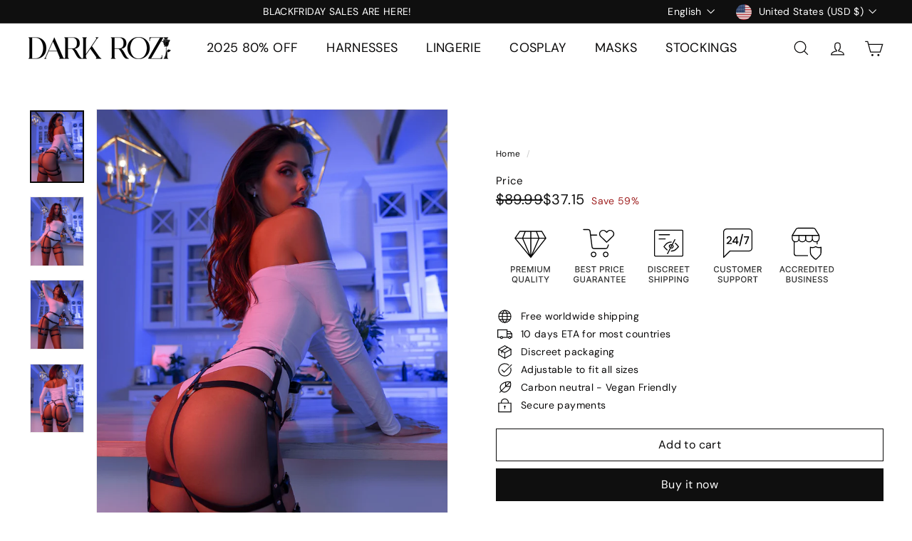

--- FILE ---
content_type: image/svg+xml
request_url: https://cdn-sf.vitals.app/cdn-assets/payment-logos/black/maestro.svg?v=1
body_size: 1628
content:
<svg xmlns="http://www.w3.org/2000/svg" class="vtl-pl-main-widget__logo" width="48" height="30" viewBox="0 0 240 150" fill="none"><path d="M118.642 26.772c-.593.468-1.173.95-1.74 1.444-9.694 8.459-15.83 20.91-15.83 34.806 0 13.895 6.136 26.346 15.83 34.803.567.496 1.147.977 1.74 1.446.593-.47 1.173-.95 1.741-1.446 9.693-8.457 15.829-20.908 15.829-34.803 0-13.896-6.136-26.347-15.829-34.806a46.522 46.522 0 0 0-1.741-1.444Zm28.43-9.88a45.697 45.697 0 0 0-25.465 7.71c.372.306.75.608 1.111.923a49.747 49.747 0 0 1 0 74.992c-.359.313-.738.617-1.111.924a45.7 45.7 0 0 0 25.465 7.709c25.406 0 46.002-20.653 46.002-46.128 0-25.477-20.596-46.13-46.002-46.13Zm-32.506 83.625c.359.313.738.617 1.112.924a45.685 45.685 0 0 1-25.466 7.71c-25.407 0-46.001-20.654-46.001-46.129 0-25.476 20.594-46.13 46.001-46.13 9.419 0 18.174 2.84 25.466 7.71-.374.306-.75.608-1.112.922a49.75 49.75 0 0 0 0 74.993Zm55.326 30.907v.302h.277a.28.28 0 0 0 .152-.038c.038-.024.056-.063.056-.114 0-.05-.018-.089-.056-.113a.28.28 0 0 0-.152-.037h-.277Zm.279-.213c.145 0 .257.034.336.099a.327.327 0 0 1 .118.264.306.306 0 0 1-.095.23.447.447 0 0 1-.267.112l.371.427h-.289l-.344-.424h-.109v.424h-.241v-1.132h.52Zm-.07 1.52c.13 0 .253-.026.366-.076a.941.941 0 0 0 .571-.872.952.952 0 0 0-.274-.673.931.931 0 0 0-.663-.274.924.924 0 0 0-.373.074.936.936 0 0 0-.303.2.953.953 0 0 0-.275.673.948.948 0 0 0 .951.948Zm0-2.167c.17 0 .33.032.479.096a1.218 1.218 0 0 1 .658.65c.066.147.097.305.097.473 0 .166-.031.324-.097.471a1.254 1.254 0 0 1-1.626.649 1.225 1.225 0 0 1-.755-1.12 1.205 1.205 0 0 1 .755-1.123 1.24 1.24 0 0 1 .489-.096Zm-18.374-10.758c.536 0 1.301.102 1.888.333l-.817 2.508a4.296 4.296 0 0 0-1.658-.307c-1.736 0-2.603 1.125-2.603 3.147v6.858h-2.654v-12.232h2.628v1.484c.689-1.074 1.684-1.791 3.216-1.791Zm-9.186 2.738h-4.337v5.528c0 1.227.432 2.047 1.761 2.047.689 0 1.555-.23 2.346-.69l.767 2.277c-.842.588-2.17.945-3.319.945-3.138 0-4.236-1.687-4.236-4.529v-5.578h-2.475v-2.431h2.475v-3.711h2.68l.001 3.711h4.337v2.431Zm-12.752.692c-.74-.461-2.246-1.051-3.803-1.051-1.454 0-2.322.538-2.322 1.434 0 .819.919 1.05 2.067 1.202l1.25.179c2.655.384 4.262 1.51 4.262 3.66 0 2.33-2.041 3.991-5.563 3.991-1.99 0-3.828-.511-5.282-1.586l1.251-2.072c.893.691 2.219 1.279 4.056 1.279 1.812 0 2.781-.537 2.781-1.484 0-.691-.688-1.075-2.142-1.279l-1.25-.179c-2.732-.384-4.212-1.613-4.212-3.608 0-2.432 1.991-3.916 5.079-3.916 1.939 0 3.7.435 4.976 1.28l-1.148 2.15Zm-20.262 1.918c.28-1.766 1.352-2.969 3.241-2.969 1.71 0 2.807 1.075 3.087 2.969h-6.328Zm9.084 1.075c-.025-3.813-2.372-6.423-5.792-6.423-3.573 0-6.075 2.61-6.075 6.423 0 3.89 2.605 6.422 6.254 6.422 1.838 0 3.52-.46 5.001-1.714l-1.3-1.971c-1.021.82-2.323 1.28-3.549 1.28-1.71 0-3.266-.793-3.649-2.993h9.061c.024-.333.049-.665.049-1.024Zm42.349-3.921c-.545 0-1.049.095-1.516.287-.468.191-.87.46-1.21.805-.34.345-.607.757-.802 1.239a4.179 4.179 0 0 0-.293 1.59c0 .579.097 1.11.293 1.59.195.482.462.895.802 1.24a3.6 3.6 0 0 0 1.21.804c.467.192.971.287 1.516.287.543 0 1.049-.095 1.515-.287a3.67 3.67 0 0 0 1.217-.804c.343-.345.613-.758.81-1.24a4.21 4.21 0 0 0 .292-1.59c0-.578-.098-1.109-.292-1.59a3.74 3.74 0 0 0-.81-1.239 3.642 3.642 0 0 0-1.217-.805 3.941 3.941 0 0 0-1.515-.287Zm0-2.516c.941 0 1.814.164 2.618.492a6.358 6.358 0 0 1 2.081 1.354 6.173 6.173 0 0 1 1.377 2.037c.331.783.497 1.636.497 2.554 0 .919-.166 1.771-.497 2.555a6.209 6.209 0 0 1-1.377 2.038 6.388 6.388 0 0 1-2.081 1.353 6.866 6.866 0 0 1-2.618.492 6.864 6.864 0 0 1-2.619-.492 6.324 6.324 0 0 1-2.076-1.353 6.313 6.313 0 0 1-1.369-2.038 6.503 6.503 0 0 1-.497-2.555c0-.918.166-1.771.497-2.554a6.277 6.277 0 0 1 1.369-2.037 6.295 6.295 0 0 1 2.076-1.354 6.864 6.864 0 0 1 2.619-.492Zm-66.665 6.437c0-2.15 1.403-3.916 3.699-3.916 2.195 0 3.675 1.689 3.675 3.916 0 2.226-1.48 3.915-3.675 3.915-2.296 0-3.7-1.766-3.7-3.915Zm9.875 0v-6.116h-2.654v1.484c-.843-1.101-2.118-1.791-3.853-1.791-3.42 0-6.1 2.688-6.1 6.423 0 3.737 2.68 6.422 6.1 6.422 1.735 0 3.01-.69 3.853-1.79v1.484h2.654v-6.116Zm-14.955 6.116v-7.676c0-2.892-1.837-4.838-4.797-4.863-1.556-.026-3.165.46-4.287 2.176-.842-1.356-2.17-2.176-4.032-2.176-1.303 0-2.578.384-3.573 1.817v-1.51h-2.654v12.232h2.68v-6.781c0-2.124 1.174-3.251 2.985-3.251 1.761 0 2.655 1.152 2.655 3.226v6.806h2.68v-6.781c0-2.124 1.223-3.251 2.984-3.251 1.812 0 2.681 1.152 2.681 3.226v6.806h2.678Zm102.417-40.74v-1.79h-.465l-.536 1.233-.537-1.233h-.465v1.79h.328v-1.35l.502 1.166h.343l.502-1.167v1.351h.328Zm-2.951 0v-1.483h.596v-.303h-1.52v.303h.598v1.483h.326Z"/></svg>


--- FILE ---
content_type: image/svg+xml
request_url: https://cdn-sf.vitals.app/cdn-assets/payment-logos/black/shop_pay2.svg?v=1
body_size: 1972
content:
<svg class="vtl-pl-main-widget__logo" width="48" height="30" viewBox="0 0 240 150" fill="none" xmlns="http://www.w3.org/2000/svg"><path fill-rule="evenodd" clip-rule="evenodd" d="M74.311 70.993c-1.535-3.118-4.446-5.132-8.833-5.132a9.027 9.027 0 0 0-3.867.94 8.725 8.725 0 0 0-3.04 2.497l-.16.189v-12.22a.262.262 0 0 0-.08-.189.28.28 0 0 0-.196-.078h-6.202a.28.28 0 0 0-.191.08.262.262 0 0 0-.079.186v35.055c0 .07.029.136.08.185.05.049.119.076.19.076h6.643a.28.28 0 0 0 .193-.076.262.262 0 0 0 .082-.185V77.374c0-2.905 2-4.962 5.202-4.962 3.501 0 4.386 2.788 4.386 5.63v14.279c0 .07.029.136.08.185.05.049.119.076.19.076h6.628a.28.28 0 0 0 .193-.076.262.262 0 0 0 .082-.185v-15.13c0-.519 0-1.027-.07-1.521a13.036 13.036 0 0 0-1.23-4.677Zm-33.167 5.195s-3.381-.77-4.627-1.08c-1.245-.31-3.42-.968-3.42-2.56 0-1.594 1.755-2.102 3.535-2.102 1.781 0 3.762.416 3.917 2.329a.272.272 0 0 0 .092.18.291.291 0 0 0 .193.072l6.547-.025a.288.288 0 0 0 .206-.086.269.269 0 0 0 .074-.204c-.405-6.12-5.952-8.309-11.069-8.309-6.067 0-10.503 3.874-10.503 8.144 0 3.118.91 6.043 8.068 8.076 1.255.354 2.96.814 4.451 1.216 1.79.484 2.756 1.215 2.756 2.367 0 1.337-2 2.266-3.966 2.266-2.846 0-4.867-1.021-5.032-2.856a.273.273 0 0 0-.095-.174.29.29 0 0 0-.19-.068l-6.533.029a.293.293 0 0 0-.205.084.274.274 0 0 0-.08.201c.3 5.776 6.063 8.89 11.435 8.89 8.002 0 11.619-4.358 11.619-8.44.01-1.917-.445-6.284-7.173-7.95Zm76.323-6.406c1.796-2.15 4.582-3.932 7.908-3.932 7.468 0 13.35 5.985 13.345 13.369 0 7.693-5.913 13.387-13.005 13.387-3.771 0-6.658-1.869-7.713-3.428h-.1v11.301a.256.256 0 0 1-.077.182.272.272 0 0 1-.188.075h-6.647a.275.275 0 0 1-.189-.075.261.261 0 0 1-.082-.182V66.102c0-.07.029-.136.08-.185a.275.275 0 0 1 .191-.076h6.212a.269.269 0 0 1 .265.261v3.68Zm3.332 15.208a7.225 7.225 0 0 0 3.961 1.065 7.141 7.141 0 0 0 2.661-.544 6.953 6.953 0 0 0 2.242-1.492 6.69 6.69 0 0 0 1.479-2.21 6.53 6.53 0 0 0 .49-2.59 6.668 6.668 0 0 0-1.208-3.803 7.009 7.009 0 0 0-3.195-2.504 7.264 7.264 0 0 0-4.094-.353 7.115 7.115 0 0 0-3.601 1.919 6.743 6.743 0 0 0-1.883 3.537 6.618 6.618 0 0 0 .476 3.952 6.891 6.891 0 0 0 2.672 3.023ZM91.048 64.34c-6.19 0-9.28 2.034-11.76 3.664l-.01.007-.075.048a.595.595 0 0 0-.252.36.58.58 0 0 0 .067.43l2.451 4.086a.608.608 0 0 0 .435.29.624.624 0 0 0 .5-.13l.195-.155c1.276-1.036 3.321-2.421 8.273-2.799 2.756-.213 5.137.484 6.893 2.073 1.93 1.723 3.086 4.507 3.086 7.446 0 5.409-3.291 8.808-8.578 8.875-4.357-.024-7.283-2.222-7.283-5.47 0-1.725.805-2.848 2.376-3.971a.592.592 0 0 0 .239-.344.572.572 0 0 0-.054-.412l-2.2-4.028a.635.635 0 0 0-.386-.3.64.64 0 0 0-.5.063c-2.47 1.419-5.502 4.014-5.337 9 .2 6.348 5.652 11.195 12.74 11.394h.84c8.423-.267 14.505-6.319 14.505-14.526 0-7.534-5.672-15.6-16.165-15.6Zm69.644 3.874h4.222c2.571 0 4.467 1.96 4.467 4.648 0 2.687-1.896 4.648-4.467 4.648h-4.222a.381.381 0 0 1-.263-.105.356.356 0 0 1-.111-.253v-8.575a.357.357 0 0 1 .111-.255.386.386 0 0 1 .263-.108Zm17.192 15.17c0 1.244 1.085 1.936 2.976 1.936 2.571 0 4.091-1.346 4.091-3.733v-.688l-3.851.194c-2.031.097-3.216.915-3.216 2.29Zm-25.46-26.306h56.721a7.285 7.285 0 0 1 2.722.516c.863.344 1.648.85 2.308 1.489a6.846 6.846 0 0 1 1.541 2.232c.356.835.539 1.73.537 2.634v30.058a6.665 6.665 0 0 1-.544 2.627 6.868 6.868 0 0 1-1.542 2.225 7.124 7.124 0 0 1-2.305 1.483 7.309 7.309 0 0 1-2.717.516h-56.721a7.21 7.21 0 0 1-5.007-2.011 6.748 6.748 0 0 1-2.075-4.85V63.939c-.001-.9.182-1.793.538-2.625a6.846 6.846 0 0 1 1.535-2.226 7.09 7.09 0 0 1 2.298-1.488 7.284 7.284 0 0 1 2.711-.522Zm8.244 23.807h4.461l.026.01c4.731 0 8.092-3.34 8.092-8.023 0-4.682-3.386-8.018-8.118-8.018h-8.353a.379.379 0 0 0-.264.106.356.356 0 0 0-.111.257v22.18a.365.365 0 0 0 .111.256.39.39 0 0 0 .264.108h3.142a.383.383 0 0 0 .265-.107.358.358 0 0 0 .109-.256v-6.15c0-.096.04-.188.11-.256a.383.383 0 0 1 .266-.107Zm27.943 6.648a.34.34 0 0 0 .027-.14l-.015-8.9c0-4.188-1.756-6.381-6.627-6.381-4.587 0-6.738 1.913-7.178 4.43a.361.361 0 0 0 .218.382c.049.02.103.031.157.03h2.936c.081.003.16-.02.225-.066a.355.355 0 0 0 .136-.186c.279-1.06 1.475-1.71 3.37-1.71 1.896 0 3.076.722 3.076 2.422v.842l-2.976.097c-2.806.107-4.696.567-5.916 1.453a4.355 4.355 0 0 0-1.416 1.62 4.204 4.204 0 0 0-.446 2.079c0 2.944 2.237 4.648 5.618 4.648 2.296 0 3.736-.678 4.622-1.612a.287.287 0 0 1 .458.023.27.27 0 0 1 .042.165v.664a.352.352 0 0 0 .108.26.388.388 0 0 0 .267.108h2.966a.383.383 0 0 0 .348-.228Zm11.902 2.518 6.602-17.048v.01a.364.364 0 0 0-.194-.436.392.392 0 0 0-.171-.039h-3.077a.381.381 0 0 0-.222.069.36.36 0 0 0-.137.183l-3.637 10.797a.372.372 0 0 1-.141.175.394.394 0 0 1-.438 0 .378.378 0 0 1-.141-.175l-4.192-10.826a.376.376 0 0 0-.14-.171.392.392 0 0 0-.215-.067h-3.001a.383.383 0 0 0-.371.314.366.366 0 0 0 .016.17l6.172 15.35a.34.34 0 0 1 0 .246l-.195.596a3.453 3.453 0 0 1-1.355 1.827 3.64 3.64 0 0 1-2.231.627c-.462 0-.922-.042-1.376-.125a.394.394 0 0 0-.313.079.377.377 0 0 0-.102.127.37.37 0 0 0-.035.157v2.59a.372.372 0 0 0 .285.359 5.767 5.767 0 0 0 1.606.188c2.876 0 5.502-1.017 7.003-4.977Z"/></svg>
